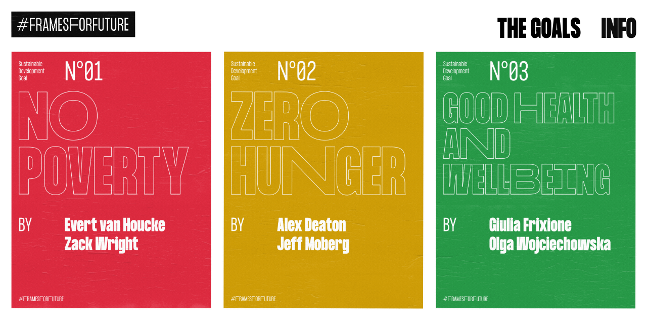

--- FILE ---
content_type: text/html; charset=UTF-8
request_url: https://framesforfuture.tv/?ref=lapaninja
body_size: 15789
content:
<!DOCTYPE html>
<html lang="en-US" data-semplice="4.4.10">
	<head>
		<meta charset="UTF-8" />
		<meta name="viewport" content="width=device-width, initial-scale=1.0, maximum-scale=1.0" />
		<meta name='robots' content='index, follow, max-image-preview:large, max-snippet:-1, max-video-preview:-1' />

	<!-- This site is optimized with the Yoast SEO plugin v20.1 - https://yoast.com/wordpress/plugins/seo/ -->
	<title>Frames For Future – Sustainable Development Goals</title>
	<meta name="description" content="FRAMES FOR FUTURE raises awareness about the biggest global challenges humanity faces today through art and storytelling. Artists and studios from around the world came together to highlight each of the United Nation&#039;s Sustainable Development Goals." />
	<link rel="canonical" href="https://framesforfuture.tv/" />
	<meta property="og:locale" content="en_US" />
	<meta property="og:type" content="website" />
	<meta property="og:title" content="Frames For Future – Sustainable Development Goals" />
	<meta property="og:description" content="FRAMES FOR FUTURE raises awareness about the biggest global challenges humanity faces today through art and storytelling. Artists and studios from around the world came together to highlight each of the United Nation&#039;s Sustainable Development Goals." />
	<meta property="og:url" content="https://framesforfuture.tv/" />
	<meta property="og:site_name" content="Frames For Future" />
	<meta property="article:modified_time" content="2023-02-20T21:45:52+00:00" />
	<meta property="og:image" content="https://framesforfuture.tv/wp-content/uploads/2019/09/Web_Thumbnail_Headder.png" />
	<meta property="og:image:width" content="1920" />
	<meta property="og:image:height" content="1080" />
	<meta property="og:image:type" content="image/png" />
	<meta name="twitter:card" content="summary_large_image" />
	<meta name="twitter:title" content="Frames For Future – Sustainable Development Goals" />
	<meta name="twitter:description" content="FRAMES FOR FUTURE raises awareness about the biggest global challenges humanity faces today through art and storytelling." />
	<meta name="twitter:image" content="https://framesforfuture.tv/wp-content/uploads/2019/09/Web_Thumbnail_Headder.png" />
	<script type="application/ld+json" class="yoast-schema-graph">{"@context":"https://schema.org","@graph":[{"@type":"WebPage","@id":"https://framesforfuture.tv/","url":"https://framesforfuture.tv/","name":"Frames For Future – Sustainable Development Goals","isPartOf":{"@id":"https://framesforfuture.tv/#website"},"datePublished":"2019-07-30T14:44:35+00:00","dateModified":"2023-02-20T21:45:52+00:00","description":"FRAMES FOR FUTURE raises awareness about the biggest global challenges humanity faces today through art and storytelling. Artists and studios from around the world came together to highlight each of the United Nation's Sustainable Development Goals.","breadcrumb":{"@id":"https://framesforfuture.tv/#breadcrumb"},"inLanguage":"en-US","potentialAction":[{"@type":"ReadAction","target":["https://framesforfuture.tv/"]}]},{"@type":"BreadcrumbList","@id":"https://framesforfuture.tv/#breadcrumb","itemListElement":[{"@type":"ListItem","position":1,"name":"Home"}]},{"@type":"WebSite","@id":"https://framesforfuture.tv/#website","url":"https://framesforfuture.tv/","name":"Frames For Future","description":"Collaboration","potentialAction":[{"@type":"SearchAction","target":{"@type":"EntryPoint","urlTemplate":"https://framesforfuture.tv/?s={search_term_string}"},"query-input":"required name=search_term_string"}],"inLanguage":"en-US"}]}</script>
	<!-- / Yoast SEO plugin. -->


<script type="text/javascript">
window._wpemojiSettings = {"baseUrl":"https:\/\/s.w.org\/images\/core\/emoji\/14.0.0\/72x72\/","ext":".png","svgUrl":"https:\/\/s.w.org\/images\/core\/emoji\/14.0.0\/svg\/","svgExt":".svg","source":{"concatemoji":"https:\/\/framesforfuture.tv\/wp-includes\/js\/wp-emoji-release.min.js?ver=6.1.5"}};
/*! This file is auto-generated */
!function(e,a,t){var n,r,o,i=a.createElement("canvas"),p=i.getContext&&i.getContext("2d");function s(e,t){var a=String.fromCharCode,e=(p.clearRect(0,0,i.width,i.height),p.fillText(a.apply(this,e),0,0),i.toDataURL());return p.clearRect(0,0,i.width,i.height),p.fillText(a.apply(this,t),0,0),e===i.toDataURL()}function c(e){var t=a.createElement("script");t.src=e,t.defer=t.type="text/javascript",a.getElementsByTagName("head")[0].appendChild(t)}for(o=Array("flag","emoji"),t.supports={everything:!0,everythingExceptFlag:!0},r=0;r<o.length;r++)t.supports[o[r]]=function(e){if(p&&p.fillText)switch(p.textBaseline="top",p.font="600 32px Arial",e){case"flag":return s([127987,65039,8205,9895,65039],[127987,65039,8203,9895,65039])?!1:!s([55356,56826,55356,56819],[55356,56826,8203,55356,56819])&&!s([55356,57332,56128,56423,56128,56418,56128,56421,56128,56430,56128,56423,56128,56447],[55356,57332,8203,56128,56423,8203,56128,56418,8203,56128,56421,8203,56128,56430,8203,56128,56423,8203,56128,56447]);case"emoji":return!s([129777,127995,8205,129778,127999],[129777,127995,8203,129778,127999])}return!1}(o[r]),t.supports.everything=t.supports.everything&&t.supports[o[r]],"flag"!==o[r]&&(t.supports.everythingExceptFlag=t.supports.everythingExceptFlag&&t.supports[o[r]]);t.supports.everythingExceptFlag=t.supports.everythingExceptFlag&&!t.supports.flag,t.DOMReady=!1,t.readyCallback=function(){t.DOMReady=!0},t.supports.everything||(n=function(){t.readyCallback()},a.addEventListener?(a.addEventListener("DOMContentLoaded",n,!1),e.addEventListener("load",n,!1)):(e.attachEvent("onload",n),a.attachEvent("onreadystatechange",function(){"complete"===a.readyState&&t.readyCallback()})),(e=t.source||{}).concatemoji?c(e.concatemoji):e.wpemoji&&e.twemoji&&(c(e.twemoji),c(e.wpemoji)))}(window,document,window._wpemojiSettings);
</script>
<style type="text/css">
img.wp-smiley,
img.emoji {
	display: inline !important;
	border: none !important;
	box-shadow: none !important;
	height: 1em !important;
	width: 1em !important;
	margin: 0 0.07em !important;
	vertical-align: -0.1em !important;
	background: none !important;
	padding: 0 !important;
}
</style>
	<link rel='stylesheet' id='wp-block-library-css' href='https://framesforfuture.tv/wp-includes/css/dist/block-library/style.min.css?ver=6.1.5' type='text/css' media='all' />
<link rel='stylesheet' id='classic-theme-styles-css' href='https://framesforfuture.tv/wp-includes/css/classic-themes.min.css?ver=1' type='text/css' media='all' />
<style id='global-styles-inline-css' type='text/css'>
body{--wp--preset--color--black: #000000;--wp--preset--color--cyan-bluish-gray: #abb8c3;--wp--preset--color--white: #ffffff;--wp--preset--color--pale-pink: #f78da7;--wp--preset--color--vivid-red: #cf2e2e;--wp--preset--color--luminous-vivid-orange: #ff6900;--wp--preset--color--luminous-vivid-amber: #fcb900;--wp--preset--color--light-green-cyan: #7bdcb5;--wp--preset--color--vivid-green-cyan: #00d084;--wp--preset--color--pale-cyan-blue: #8ed1fc;--wp--preset--color--vivid-cyan-blue: #0693e3;--wp--preset--color--vivid-purple: #9b51e0;--wp--preset--gradient--vivid-cyan-blue-to-vivid-purple: linear-gradient(135deg,rgba(6,147,227,1) 0%,rgb(155,81,224) 100%);--wp--preset--gradient--light-green-cyan-to-vivid-green-cyan: linear-gradient(135deg,rgb(122,220,180) 0%,rgb(0,208,130) 100%);--wp--preset--gradient--luminous-vivid-amber-to-luminous-vivid-orange: linear-gradient(135deg,rgba(252,185,0,1) 0%,rgba(255,105,0,1) 100%);--wp--preset--gradient--luminous-vivid-orange-to-vivid-red: linear-gradient(135deg,rgba(255,105,0,1) 0%,rgb(207,46,46) 100%);--wp--preset--gradient--very-light-gray-to-cyan-bluish-gray: linear-gradient(135deg,rgb(238,238,238) 0%,rgb(169,184,195) 100%);--wp--preset--gradient--cool-to-warm-spectrum: linear-gradient(135deg,rgb(74,234,220) 0%,rgb(151,120,209) 20%,rgb(207,42,186) 40%,rgb(238,44,130) 60%,rgb(251,105,98) 80%,rgb(254,248,76) 100%);--wp--preset--gradient--blush-light-purple: linear-gradient(135deg,rgb(255,206,236) 0%,rgb(152,150,240) 100%);--wp--preset--gradient--blush-bordeaux: linear-gradient(135deg,rgb(254,205,165) 0%,rgb(254,45,45) 50%,rgb(107,0,62) 100%);--wp--preset--gradient--luminous-dusk: linear-gradient(135deg,rgb(255,203,112) 0%,rgb(199,81,192) 50%,rgb(65,88,208) 100%);--wp--preset--gradient--pale-ocean: linear-gradient(135deg,rgb(255,245,203) 0%,rgb(182,227,212) 50%,rgb(51,167,181) 100%);--wp--preset--gradient--electric-grass: linear-gradient(135deg,rgb(202,248,128) 0%,rgb(113,206,126) 100%);--wp--preset--gradient--midnight: linear-gradient(135deg,rgb(2,3,129) 0%,rgb(40,116,252) 100%);--wp--preset--duotone--dark-grayscale: url('#wp-duotone-dark-grayscale');--wp--preset--duotone--grayscale: url('#wp-duotone-grayscale');--wp--preset--duotone--purple-yellow: url('#wp-duotone-purple-yellow');--wp--preset--duotone--blue-red: url('#wp-duotone-blue-red');--wp--preset--duotone--midnight: url('#wp-duotone-midnight');--wp--preset--duotone--magenta-yellow: url('#wp-duotone-magenta-yellow');--wp--preset--duotone--purple-green: url('#wp-duotone-purple-green');--wp--preset--duotone--blue-orange: url('#wp-duotone-blue-orange');--wp--preset--font-size--small: 13px;--wp--preset--font-size--medium: 20px;--wp--preset--font-size--large: 36px;--wp--preset--font-size--x-large: 42px;--wp--preset--spacing--20: 0.44rem;--wp--preset--spacing--30: 0.67rem;--wp--preset--spacing--40: 1rem;--wp--preset--spacing--50: 1.5rem;--wp--preset--spacing--60: 2.25rem;--wp--preset--spacing--70: 3.38rem;--wp--preset--spacing--80: 5.06rem;}:where(.is-layout-flex){gap: 0.5em;}body .is-layout-flow > .alignleft{float: left;margin-inline-start: 0;margin-inline-end: 2em;}body .is-layout-flow > .alignright{float: right;margin-inline-start: 2em;margin-inline-end: 0;}body .is-layout-flow > .aligncenter{margin-left: auto !important;margin-right: auto !important;}body .is-layout-constrained > .alignleft{float: left;margin-inline-start: 0;margin-inline-end: 2em;}body .is-layout-constrained > .alignright{float: right;margin-inline-start: 2em;margin-inline-end: 0;}body .is-layout-constrained > .aligncenter{margin-left: auto !important;margin-right: auto !important;}body .is-layout-constrained > :where(:not(.alignleft):not(.alignright):not(.alignfull)){max-width: var(--wp--style--global--content-size);margin-left: auto !important;margin-right: auto !important;}body .is-layout-constrained > .alignwide{max-width: var(--wp--style--global--wide-size);}body .is-layout-flex{display: flex;}body .is-layout-flex{flex-wrap: wrap;align-items: center;}body .is-layout-flex > *{margin: 0;}:where(.wp-block-columns.is-layout-flex){gap: 2em;}.has-black-color{color: var(--wp--preset--color--black) !important;}.has-cyan-bluish-gray-color{color: var(--wp--preset--color--cyan-bluish-gray) !important;}.has-white-color{color: var(--wp--preset--color--white) !important;}.has-pale-pink-color{color: var(--wp--preset--color--pale-pink) !important;}.has-vivid-red-color{color: var(--wp--preset--color--vivid-red) !important;}.has-luminous-vivid-orange-color{color: var(--wp--preset--color--luminous-vivid-orange) !important;}.has-luminous-vivid-amber-color{color: var(--wp--preset--color--luminous-vivid-amber) !important;}.has-light-green-cyan-color{color: var(--wp--preset--color--light-green-cyan) !important;}.has-vivid-green-cyan-color{color: var(--wp--preset--color--vivid-green-cyan) !important;}.has-pale-cyan-blue-color{color: var(--wp--preset--color--pale-cyan-blue) !important;}.has-vivid-cyan-blue-color{color: var(--wp--preset--color--vivid-cyan-blue) !important;}.has-vivid-purple-color{color: var(--wp--preset--color--vivid-purple) !important;}.has-black-background-color{background-color: var(--wp--preset--color--black) !important;}.has-cyan-bluish-gray-background-color{background-color: var(--wp--preset--color--cyan-bluish-gray) !important;}.has-white-background-color{background-color: var(--wp--preset--color--white) !important;}.has-pale-pink-background-color{background-color: var(--wp--preset--color--pale-pink) !important;}.has-vivid-red-background-color{background-color: var(--wp--preset--color--vivid-red) !important;}.has-luminous-vivid-orange-background-color{background-color: var(--wp--preset--color--luminous-vivid-orange) !important;}.has-luminous-vivid-amber-background-color{background-color: var(--wp--preset--color--luminous-vivid-amber) !important;}.has-light-green-cyan-background-color{background-color: var(--wp--preset--color--light-green-cyan) !important;}.has-vivid-green-cyan-background-color{background-color: var(--wp--preset--color--vivid-green-cyan) !important;}.has-pale-cyan-blue-background-color{background-color: var(--wp--preset--color--pale-cyan-blue) !important;}.has-vivid-cyan-blue-background-color{background-color: var(--wp--preset--color--vivid-cyan-blue) !important;}.has-vivid-purple-background-color{background-color: var(--wp--preset--color--vivid-purple) !important;}.has-black-border-color{border-color: var(--wp--preset--color--black) !important;}.has-cyan-bluish-gray-border-color{border-color: var(--wp--preset--color--cyan-bluish-gray) !important;}.has-white-border-color{border-color: var(--wp--preset--color--white) !important;}.has-pale-pink-border-color{border-color: var(--wp--preset--color--pale-pink) !important;}.has-vivid-red-border-color{border-color: var(--wp--preset--color--vivid-red) !important;}.has-luminous-vivid-orange-border-color{border-color: var(--wp--preset--color--luminous-vivid-orange) !important;}.has-luminous-vivid-amber-border-color{border-color: var(--wp--preset--color--luminous-vivid-amber) !important;}.has-light-green-cyan-border-color{border-color: var(--wp--preset--color--light-green-cyan) !important;}.has-vivid-green-cyan-border-color{border-color: var(--wp--preset--color--vivid-green-cyan) !important;}.has-pale-cyan-blue-border-color{border-color: var(--wp--preset--color--pale-cyan-blue) !important;}.has-vivid-cyan-blue-border-color{border-color: var(--wp--preset--color--vivid-cyan-blue) !important;}.has-vivid-purple-border-color{border-color: var(--wp--preset--color--vivid-purple) !important;}.has-vivid-cyan-blue-to-vivid-purple-gradient-background{background: var(--wp--preset--gradient--vivid-cyan-blue-to-vivid-purple) !important;}.has-light-green-cyan-to-vivid-green-cyan-gradient-background{background: var(--wp--preset--gradient--light-green-cyan-to-vivid-green-cyan) !important;}.has-luminous-vivid-amber-to-luminous-vivid-orange-gradient-background{background: var(--wp--preset--gradient--luminous-vivid-amber-to-luminous-vivid-orange) !important;}.has-luminous-vivid-orange-to-vivid-red-gradient-background{background: var(--wp--preset--gradient--luminous-vivid-orange-to-vivid-red) !important;}.has-very-light-gray-to-cyan-bluish-gray-gradient-background{background: var(--wp--preset--gradient--very-light-gray-to-cyan-bluish-gray) !important;}.has-cool-to-warm-spectrum-gradient-background{background: var(--wp--preset--gradient--cool-to-warm-spectrum) !important;}.has-blush-light-purple-gradient-background{background: var(--wp--preset--gradient--blush-light-purple) !important;}.has-blush-bordeaux-gradient-background{background: var(--wp--preset--gradient--blush-bordeaux) !important;}.has-luminous-dusk-gradient-background{background: var(--wp--preset--gradient--luminous-dusk) !important;}.has-pale-ocean-gradient-background{background: var(--wp--preset--gradient--pale-ocean) !important;}.has-electric-grass-gradient-background{background: var(--wp--preset--gradient--electric-grass) !important;}.has-midnight-gradient-background{background: var(--wp--preset--gradient--midnight) !important;}.has-small-font-size{font-size: var(--wp--preset--font-size--small) !important;}.has-medium-font-size{font-size: var(--wp--preset--font-size--medium) !important;}.has-large-font-size{font-size: var(--wp--preset--font-size--large) !important;}.has-x-large-font-size{font-size: var(--wp--preset--font-size--x-large) !important;}
.wp-block-navigation a:where(:not(.wp-element-button)){color: inherit;}
:where(.wp-block-columns.is-layout-flex){gap: 2em;}
.wp-block-pullquote{font-size: 1.5em;line-height: 1.6;}
</style>
<link rel='stylesheet' id='semplice-stylesheet-css' href='https://framesforfuture.tv/wp-content/themes/semplice4/style.css?ver=4.4.10' type='text/css' media='all' />
<link rel='stylesheet' id='semplice-frontend-stylesheet-css' href='https://framesforfuture.tv/wp-content/themes/semplice4/assets/css/frontend.min.css?ver=4.4.10' type='text/css' media='all' />
<link rel='stylesheet' id='mediaelement-css' href='https://framesforfuture.tv/wp-includes/js/mediaelement/mediaelementplayer-legacy.min.css?ver=4.2.17' type='text/css' media='all' />
<script type='text/javascript' src='https://framesforfuture.tv/wp-includes/js/jquery/jquery.min.js?ver=3.6.1' id='jquery-core-js'></script>
<script type='text/javascript' src='https://framesforfuture.tv/wp-includes/js/jquery/jquery-migrate.min.js?ver=3.3.2' id='jquery-migrate-js'></script>
<link rel="https://api.w.org/" href="https://framesforfuture.tv/wp-json/" /><link rel="alternate" type="application/json" href="https://framesforfuture.tv/wp-json/wp/v2/pages/17" /><link rel="EditURI" type="application/rsd+xml" title="RSD" href="https://framesforfuture.tv/xmlrpc.php?rsd" />
<link rel="wlwmanifest" type="application/wlwmanifest+xml" href="https://framesforfuture.tv/wp-includes/wlwmanifest.xml" />
<meta name="generator" content="WordPress 6.1.5" />
<link rel='shortlink' href='https://framesforfuture.tv/' />
<link rel="alternate" type="application/json+oembed" href="https://framesforfuture.tv/wp-json/oembed/1.0/embed?url=https%3A%2F%2Fframesforfuture.tv%2F" />
<link rel="alternate" type="text/xml+oembed" href="https://framesforfuture.tv/wp-json/oembed/1.0/embed?url=https%3A%2F%2Fframesforfuture.tv%2F&#038;format=xml" />
   <script type="text/javascript">
   var _gaq = _gaq || [];
   _gaq.push(['_setAccount', 'UA-138972125-2']);
   _gaq.push(['_trackPageview']);
   (function() {
   var ga = document.createElement('script'); ga.type = 'text/javascript'; ga.async = true;
   ga.src = ('https:' == document.location.protocol ? 'https://ssl' : 'http://www') + '.google-analytics.com/ga.js';
   var s = document.getElementsByTagName('script')[0]; s.parentNode.insertBefore(ga, s);
   })();
   </script>
<style type="text/css" id="semplice-webfonts-selfhosted">@font-face {
    font-family: 'FormulaCondensed-Black';
    src: url('https://framesforfuture.tv/wp-content/uploads/2019/08/FormulaCondensed-Black.eot'); /* IE9 Compat Modes */
    src: url('https://framesforfuture.tv/wp-content/uploads/2019/08/FormulaCondensed-Black.eot?#iefix') format('embedded-opentype'), /* IE6-IE8 */
        url('https://framesforfuture.tv/wp-content/uploads/2019/08/FormulaCondensed-Black.woff2') format('woff2'), /* Modern Browsers */
        url('https://framesforfuture.tv/wp-content/uploads/2019/08/FormulaCondensed-Black.woff') format('woff'), /* Modern Browsers */
        url('https://framesforfuture.tv/wp-content/uploads/2019/08/FormulaCondensed-Black.ttf') format('truetype'), /* Safari, Android, iOS */
        url('https://framesforfuture.tv/wp-content/uploads/2019/08/FormulaCondensed-Black.svg') format('svg'); /* Legacy iOS */
    font-weight: 900;
    font-style: normal;
}

@font-face {
    font-family: 'FormulaCondensed-Light';
    src: url('https://framesforfuture.tv/wp-content/uploads/2019/08/FormulaCondensed-Light.eot'); /* IE9 Compat Modes */
    src: url('https://framesforfuture.tv/wp-content/uploads/2019/08/FormulaCondensed-Light.eot?#iefix') format('embedded-opentype'), /* IE6-IE8 */
        url('https://framesforfuture.tv/wp-content/uploads/2019/08/FormulaCondensed-Light.woff2') format('woff2'), /* Modern Browsers */
        url('https://framesforfuture.tv/wp-content/uploads/2019/08/FormulaCondensed-Light.woff') format('woff'), /* Modern Browsers */
        url('https://framesforfuture.tv/wp-content/uploads/2019/08/FormulaCondensed-Light.ttf') format('truetype'), /* Safari, Android, iOS */
        url('https://framesforfuture.tv/wp-content/uploads/2019/08/FormulaCondensed-Light.svg') format('svg'); /* Legacy iOS */
    font-weight: 100;
    font-style: normal;
}</style><style type="text/css" id="semplice-webfonts-css">.font_impndv4ri, [data-font="font_impndv4ri"], [data-font="font_impndv4ri"] li a, #content-holder h1, #content-holder h2, #content-holder h3 {font-family: "FormulaCondensed-Black", sans-serif;font-weight: 900;font-style: normal;}.font_cordvijob, [data-font="font_cordvijob"], [data-font="font_cordvijob"] li a, #content-holder p, #content-holder li {font-family: "FormulaCondensed-Light", sans-serif;font-weight: 100;font-style: normal;}</style>
		<style type="text/css" id="semplice-custom-css">
			
				@media screen and (min-width: 1170px) {
					.container-fluid, .container, .admin-container {
						padding: 0 1.11111rem 0 1.11111rem;
					}
				}
			.container {
			max-width: 1780px;
		}@media screen and (max-width: 1169px) { .row {
			margin-left: -10px;
			margin-right: -10px;
		}.column, .grid-column {
			padding-left: 10px;
			padding-right: 10px;
		}}@media screen and (min-width: 1170px) { .row {
			margin-left: -10px;
			margin-right: -10px;
		}.column, .grid-column {
			padding-left: 10px;
			padding-right: 10px;
		}}
			#content-holder h1 { font-size: 8.88888888888889rem;line-height: 10rem;letter-spacing: 0.2777777777777778rem;}#content-holder h2 { font-size: 5.555555555555555rem;line-height: 6.666666666666667rem;letter-spacing: 0.1388888888888889rem;}#content-holder h3 { font-size: 2.7777777777777777rem;line-height: 3.3333333333333335rem;letter-spacing: 0.05555555555555555rem;}#content-holder p, #content-holder li { font-size: 1.3888888888888888rem;line-height: 1.6666666666667;}#content-holder .is-content p { margin-bottom: 1.6666666666667em; }@media screen and (min-width: 992px) and (max-width: 1169.98px) { #content-holder h1 { font-size: 8.18rem; line-height: 9.2rem; }#content-holder h2 { font-size: 5.11rem; line-height: 6.13rem; }#content-holder h3 { font-size: 2.67rem; line-height: 3.2rem; }#content-holder h4 { font-size: 1.28rem; line-height: 1.92rem; }#content-holder h5 { font-size: 1.11rem; line-height: 1.78rem; }#content-holder h6 { font-size: 1rem; line-height: 1.67rem; }}@media screen and (min-width: 768px) and (max-width: 991.98px) { #content-holder h1 { font-size: 7.64rem; line-height: 8.6rem; }#content-holder h2 { font-size: 4.89rem; line-height: 5.87rem; }#content-holder h3 { font-size: 2.56rem; line-height: 3.07rem; }#content-holder h4 { font-size: 1.23rem; line-height: 1.84rem; }#content-holder h5 { font-size: 1.11rem; line-height: 1.78rem; }#content-holder h6 { font-size: 1rem; line-height: 1.67rem; }}@media screen and (min-width: 544px) and (max-width: 767.98px) { #content-holder h1 { font-size: 7.29rem; line-height: 8.2rem; }#content-holder h2 { font-size: 4.67rem; line-height: 5.6rem; }#content-holder h3 { font-size: 2.5rem; line-height: 3rem; }#content-holder h4 { font-size: 1.2rem; line-height: 1.8rem; }#content-holder h5 { font-size: 1.11rem; line-height: 1.78rem; }#content-holder h6 { font-size: 1rem; line-height: 1.67rem; }}@media screen and (max-width: 543.98px) { #content-holder h1 { font-size: 6.93rem; line-height: 7.8rem; }#content-holder h2 { font-size: 4.44rem; line-height: 5.33rem; }#content-holder h3 { font-size: 2.44rem; line-height: 2.93rem; }#content-holder h4 { font-size: 1.17rem; line-height: 1.76rem; }#content-holder h5 { font-size: 1.11rem; line-height: 1.78rem; }#content-holder h6 { font-size: 1rem; line-height: 1.67rem; }}
			
			
		.project-panel {
			background: #ffffff;
			padding: 2.5rem 0rem;
		}
		.pp-thumbs {
			margin-bottom: -1.666666666666667rem;
		}
		#content-holder .panel-label, .projectpanel-preview .panel-label {
			color: #000000;
			font-size: 2.7777777777777777rem;
			text-transform: uppercase;
			padding-left: 0rem;
			padding-bottom: 1.666666666666667rem;
			text-align: left;
			line-height: 1;
		}
		.project-panel .pp-title {
			padding: 0.5555555555555556rem 0rem 1.666666666666667rem 0rem;
		}
		.project-panel .pp-title a {
			color: #000000; 
			font-size: 0.7222222222222222rem; 
			text-transform: none;
		} 
		.project-panel .pp-title span {
			color: #999999;
			font-size: 0.7222222222222222rem;
			text-transform: none;
		}
	
			.is-content { color: #0d0d0d; }a { color: inherit; }a:hover { color: inherit; }html {
 -webkit-font-smoothing: antialiased !important; 
 text-rendering: optimizeLegibility !important;
 -moz-osx-font-smoothing: grayscale !important;
}

h1 a, h2 a, h3 a, p a {
 text-decoration: underline;
}

.outlined-inv span {
  color: transparent !important;
  -webkit-text-stroke: 2px white;
}

.outlined span {
  color: transparent !important;
  -webkit-text-stroke: 2px #0d0d0d;
}


/* page background color */
#content-holder .post-password-form {
	background: #FFFFFF;
}

/* input field */
#content-holder .post-password-form .inner .input-fields input[type=password] {
	background: #0d0d0d;
    color: #FFF;
}
#nprogress .bar { background: #0d0d0d; }
		</style>
	
		<style type="text/css" id="17-post-css">
			#content-17 #section_snkc6wwkt {padding-right: 0rem;margin-right: 0rem;padding-left: 0rem;margin-left: 0rem;}#content-17 #column_68rmpwm1w {padding-bottom: 0rem;}#content-17 #content_4dep3kysk {padding-bottom: 1.1111111111111112rem;}#content-17 #content_4dep3kysk .is-content {}#content-17 #content_o1ogani1v {padding-bottom: 1.1111111111111112rem;}#content-17 #content_o1ogani1v .is-content {}#content-17 #content_or5gmsa91 {padding-bottom: 1.1111111111111112rem;}#content-17 #content_or5gmsa91 .is-content {}#content-17 #content_14ratghte {padding-bottom: 1.1111111111111112rem;}#content-17 #content_14ratghte .is-content {}#content-17 #content_2yxbfrpxf {padding-bottom: 1.1111111111111112rem;}#content-17 #content_2yxbfrpxf .is-content {}#content-17 #content_cxzzsawww {padding-bottom: 1.1111111111111112rem;}#content-17 #content_cxzzsawww .is-content {}#content-17 #content_d2o69tz3c {padding-bottom: 1.1111111111111112rem;}#content-17 #content_d2o69tz3c .is-content {}#content-17 #content_5b65exisk {padding-bottom: 1.1111111111111112rem;}#content-17 #content_5b65exisk .is-content {}#content-17 #content_c9rxocfix {padding-bottom: 1.1111111111111112rem;}#content-17 #content_c9rxocfix .is-content {}#content-17 #content_0hj2r6obf {padding-bottom: 1.1111111111111112rem;}#content-17 #content_0hj2r6obf .is-content {}#content-17 #content_sc2yrs8en {padding-bottom: 1.1111111111111112rem;}#content-17 #content_sc2yrs8en .is-content {}#content-17 #content_3rtnyjnbr {padding-bottom: 1.1111111111111112rem;}#content-17 #content_3rtnyjnbr .is-content {}#content-17 #content_jymhxjom6 {padding-bottom: 1.1111111111111112rem;}#content-17 #content_jymhxjom6 .is-content {}#content-17 #content_cmsy8w9un {padding-bottom: 1.1111111111111112rem;}#content-17 #content_cmsy8w9un .is-content {}#content-17 #content_np9sn7hq0 {padding-bottom: 1.1111111111111112rem;}#content-17 #content_np9sn7hq0 .is-content {}#content-17 #content_nds7rlcu5 {padding-bottom: 1.1111111111111112rem;}#content-17 #content_nds7rlcu5 .is-content {}#content-17 #content_li4z85w3p {padding-bottom: 1.1111111111111112rem;}#content-17 #content_li4z85w3p .is-content {}#content-17 #content_zjo09l7zs {padding-top: 3.3333333333333335rem;padding-bottom: 0.2777777777777778rem;}#content-17 #content_zjo09l7zs .is-content {}#content-17 #section_e2e0892e2 {padding-top: 6.666666666666667rem;margin-top: 3.3333333333333335rem;padding-bottom: 3.3333333333333335rem;margin-bottom: 0rem;background-color: #ffffff;}
			.nav_oysptsf4u { background-color: rgba(255, 255, 255, 1);; }.nav_oysptsf4u { height: 5.555555555555555rem; }.is-frontend #content-17 .sections { margin-top: 5.555555555555555rem; }.nav_oysptsf4u { padding-top: 1.9444444444444444rem; }.nav_oysptsf4u { padding-bottom: 1.9444444444444444rem; }.nav_oysptsf4u .logo img, .nav_oysptsf4u .logo svg { width: 13.88888888888889rem; }.nav_oysptsf4u .navbar-inner .logo { align-items: center; }.nav_oysptsf4u .navbar-inner .hamburger { align-items: center; }.nav_oysptsf4u .navbar-inner .hamburger a.menu-icon span { background-color: #0d0d0d; }.nav_oysptsf4u .navbar-inner .hamburger a.menu-icon { width: 3.3333333333333335rem; }.nav_oysptsf4u .navbar-inner .hamburger a.menu-icon span { height: 2px; }.nav_oysptsf4u .navbar-inner .hamburger a.open-menu span::before { transform: translateY(-20px); }.nav_oysptsf4u .navbar-inner .hamburger a.open-menu span::after { transform: translateY(20px); }.nav_oysptsf4u .navbar-inner .hamburger a.open-menu:hover span::before { transform: translateY(-22px); }.nav_oysptsf4u .navbar-inner .hamburger a.open-menu:hover span::after { transform: translateY(22px); }.nav_oysptsf4u .navbar-inner .hamburger a.menu-icon { height: 42px; }.nav_oysptsf4u .navbar-inner .hamburger a.menu-icon span { margin-top: 21px; }.nav_oysptsf4u .navbar-inner nav ul li a span { font-size: 2.7777777777777777rem; }.nav_oysptsf4u .navbar-inner nav ul li a span { color: #0d0d0d; }.nav_oysptsf4u .navbar-inner nav ul li a { padding-left: 1.1111111111111rem; }.nav_oysptsf4u .navbar-inner nav ul li a { padding-right: 1.1111111111111rem; }.nav_oysptsf4u .navbar-inner nav ul li a span { text-transform: uppercase; }.nav_oysptsf4u .navbar-inner nav ul li a span { letter-spacing: 0.05555555555555555rem; }.nav_oysptsf4u .navbar-inner nav.standard ul { align-items: center; }#overlay-menu { background-color: rgba(255, 255, 255, 1); }#overlay-menu .overlay-menu-inner nav { padding-top: 0rem; }#overlay-menu .overlay-menu-inner nav { text-align: left; }#overlay-menu .overlay-menu-inner nav ul li a span { font-size: 3.3333333333333335rem; }#overlay-menu .overlay-menu-inner nav ul li a span { color: #0d0d0d; }#overlay-menu .overlay-menu-inner nav ul li a span { text-transform: uppercase; }#overlay-menu .overlay-menu-inner nav ul li a span { letter-spacing: 0.05555555555555555rem; }#overlay-menu .overlay-menu-inner nav ul li a span { border-bottom-width: 0rem; }#overlay-menu .overlay-menu-inner nav ul li a:hover span { color: #0d0d0d; }#overlay-menu .overlay-menu-inner nav ul li.current-menu-item a span { color: #0d0d0d; }#overlay-menu .overlay-menu-inner nav ul li.current_page_item a span { color: #0d0d0d; }[data-post-type="project"] #overlay-menu .overlay-menu-inner nav ul li.portfolio-grid a span, [data-post-type="post"] #overlay-menu .overlay-menu-inner nav ul li.blog-overview a span { color: #0d0d0d; }#overlay-menu nav ul li a:hover span { border-bottom-color: transparent; }#overlay-menu .overlay-menu-inner nav ul li.current-menu-item a span { border-bottom-color: transparent; }#overlay-menu .overlay-menu-inner nav ul li.current_page_item a span { border-bottom-color: transparent; }[data-post-type="project"] #overlay-menu .overlay-menu-inner nav ul li.portfolio-grid a span, [data-post-type="post"] #overlay-menu .overlay-menu-inner nav ul li.blog-overview a span { border-bottom-color: transparent; }@media screen and (min-width: 992px) and (max-width: 1169.98px) { .nav_oysptsf4u .navbar-inner .hamburger a.menu-icon { height: 42px; }.nav_oysptsf4u .navbar-inner .hamburger a.menu-icon span { margin-top: 21px; }}@media screen and (min-width: 768px) and (max-width: 991.98px) { .nav_oysptsf4u .navbar-inner .hamburger a.menu-icon { height: 42px; }.nav_oysptsf4u .navbar-inner .hamburger a.menu-icon span { margin-top: 21px; }}@media screen and (min-width: 544px) and (max-width: 767.98px) { .nav_oysptsf4u .navbar-inner .hamburger a.menu-icon { height: 42px; }.nav_oysptsf4u .navbar-inner .hamburger a.menu-icon span { margin-top: 21px; }}@media screen and (max-width: 543.98px) { .nav_oysptsf4u .navbar-inner .hamburger a.menu-icon { height: 42px; }.nav_oysptsf4u .navbar-inner .hamburger a.menu-icon span { margin-top: 21px; }}
		</style>
			<style>html{margin-top:0px!important;}#wpadminbar{top:auto!important;bottom:0;}</style>
		<link rel="shortcut icon" type="image/png" href="https://framesforfuture.tv/wp-content/uploads/2019/08/Favicon.png" sizes="32x32">	</head>
	<body class="home page-template-default page page-id-17 is-frontend dynamic-mode mejs-semplice-ui" data-post-type="page" data-post-id="17">
		<div id="content-holder" data-active-post="17">
			
						<header class="nav_oysptsf4u semplice-navbar active-navbar sticky-nav " data-cover-transparent="disabled" data-bg-overlay-visibility="visible"data-mobile-fallback="enabled">
							<div class="container" data-nav="logo-left-menu-right">
								<div class="navbar-inner menu-type-text" data-xl-width="12" data-navbar-type="container">
									<div class="logo navbar-left"><a href="https://framesforfuture.tv" title="Frames For Future"><img src="https://framesforfuture.tv/wp-content/uploads/2019/08/FramesForFuture_NAV.gif" alt="logo"></a></div>
									<nav class="standard navbar-right" data-font="font_impndv4ri"><ul class="menu"><li class="menu-item menu-item-type-post_type menu-item-object-page menu-item-home current-menu-item page_item page-item-17 current_page_item menu-item-20"><a href="https://framesforfuture.tv/" aria-current="page"><span>The Goals</span></a></li>
<li class="menu-item menu-item-type-post_type menu-item-object-page menu-item-29"><a href="https://framesforfuture.tv/info"><span>Info</span></a></li>
</ul></nav>
									<div class="hamburger navbar-right semplice-menu"><a class="open-menu menu-icon"><span></span></a></div>
								</div>
							</div>
						</header>
						
				<div id="overlay-menu">
					<div class="overlay-menu-inner" data-xl-width="12">
						<nav class="overlay-nav" data-justify="left" data-align="align-top" data-font="font_impndv4ri">
							<ul class="container"><li class="menu-item menu-item-type-post_type menu-item-object-page menu-item-home current-menu-item page_item page-item-17 current_page_item menu-item-20"><a href="https://framesforfuture.tv/" aria-current="page"><span>The Goals</span></a></li>
<li class="menu-item menu-item-type-post_type menu-item-object-page menu-item-29"><a href="https://framesforfuture.tv/info"><span>Info</span></a></li>
</ul>
						</nav>
					</div>
				</div>
			
					
			<div id="content-17" class="content-container active-content  hide-on-init">
				<div class="transition-wrap">
					<div class="sections">
						
					<section id="section_snkc6wwkt" class="content-block" data-column-mode-sm="single" data-column-mode-xs="single" data-gutter="yes" data-layout="grid" data-justify="left" >
						
						<div class="container">
						<div id="row_8pbtafze3" class="row"><div id="column_68rmpwm1w" class="column" data-xl-width="4" >
					<div class="content-wrapper">
						
				<div id="content_4dep3kysk" class="column-content" data-module="image" >
					<div class="ce-image" data-align="left"><a href="https://framesforfuture.tv/goal/01" target="_self"><img class="is-content"  src="https://framesforfuture.tv/wp-content/uploads/2019/09/01_THUMB.gif" width="690" height="885" alt="THUMB_01" caption="" data-width="original" data-scaling="no"></a></div>
				</div>
			
					</div>
				</div><div id="column_0yelhgw5n" class="column" data-xl-width="4" >
					<div class="content-wrapper">
						
				<div id="content_o1ogani1v" class="column-content" data-module="image" >
					<div class="ce-image" data-align="left"><a href="https://framesforfuture.tv/goal/02" target="_self"><img class="is-content"  src="https://framesforfuture.tv/wp-content/uploads/2019/09/02_THUMB.gif" width="690" height="885" alt="THUMB_02" caption="" data-width="original" data-scaling="no"></a></div>
				</div>
			
					</div>
				</div><div id="column_6449zxkl4" class="column" data-xl-width="4" >
					<div class="content-wrapper">
						
				<div id="content_or5gmsa91" class="column-content" data-module="image" >
					<div class="ce-image" data-align="left"><a href="https://framesforfuture.tv/goal/03" target="_self"><img class="is-content"  src="https://framesforfuture.tv/wp-content/uploads/2019/09/03_THUMB.gif" width="690" height="885" alt="THUMB_03" caption="" data-width="original" data-scaling="no"></a></div>
				</div>
			
					</div>
				</div></div>
						</div>
					</section>				
				
					<section id="section_uy9tz6vwa" class="content-block" data-column-mode-sm="single" data-column-mode-xs="single" >
						
						<div class="container">
						<div id="row_fr2znkazg" class="row"><div id="column_zqwkdah5i" class="column" data-xl-width="4" >
					<div class="content-wrapper">
						
				<div id="content_14ratghte" class="column-content" data-module="image" >
					<div class="ce-image" data-align="left"><a href="https://framesforfuture.tv/goal/04" target="_self"><img class="is-content"  src="https://framesforfuture.tv/wp-content/uploads/2019/09/04_THUMB.gif" width="690" height="885" alt="THUMB_04" caption="" data-width="original" data-scaling="no"></a></div>
				</div>
			
					</div>
				</div><div id="column_gz8e933kp" class="column" data-xl-width="4" >
					<div class="content-wrapper">
						
				<div id="content_2yxbfrpxf" class="column-content" data-module="image" >
					<div class="ce-image" data-align="left"><a href="https://framesforfuture.tv/goal/05" target="_self"><img class="is-content"  src="https://framesforfuture.tv/wp-content/uploads/2019/09/THUMB_05.gif" width="690" height="885" alt="THUMB_05" caption="" data-width="original" data-scaling="no"></a></div>
				</div>
			
					</div>
				</div><div id="column_fpgd2nhh0" class="column" data-xl-width="4" >
					<div class="content-wrapper">
						
				<div id="content_cxzzsawww" class="column-content" data-module="image" >
					<div class="ce-image" data-align="left"><a href="https://framesforfuture.tv/goal/06" target="_self"><img class="is-content"  src="https://framesforfuture.tv/wp-content/uploads/2019/09/THUMB_06.gif" width="690" height="885" alt="THUMB_06" caption="" data-width="original" data-scaling="no"></a></div>
				</div>
			
					</div>
				</div></div>
						</div>
					</section>				
				
					<section id="section_3ed1x8i2t" class="content-block" data-column-mode-sm="single" data-column-mode-xs="single" >
						
						<div class="container">
						<div id="row_xeazqey70" class="row"><div id="column_8vkyx9nfw" class="column" data-xl-width="4" >
					<div class="content-wrapper">
						
				<div id="content_d2o69tz3c" class="column-content" data-module="image" >
					<div class="ce-image" data-align="left"><a href="https://framesforfuture.tv/goal/07" target="_self"><img class="is-content"  src="https://framesforfuture.tv/wp-content/uploads/2019/09/THUMB_07.gif" width="690" height="885" alt="THUMB_07" caption="" data-width="original" data-scaling="no"></a></div>
				</div>
			
					</div>
				</div><div id="column_bqe5od94f" class="column" data-xl-width="4" >
					<div class="content-wrapper">
						
				<div id="content_5b65exisk" class="column-content" data-module="image" >
					<div class="ce-image" data-align="left"><a href="https://framesforfuture.tv/goal/08" target="_self"><img class="is-content"  src="https://framesforfuture.tv/wp-content/uploads/2019/09/THUMB_08.gif" width="690" height="885" alt="THUMB_08" caption="" data-width="original" data-scaling="no"></a></div>
				</div>
			
					</div>
				</div><div id="column_uiluyz6b6" class="column" data-xl-width="4" >
					<div class="content-wrapper">
						
				<div id="content_c9rxocfix" class="column-content" data-module="image" >
					<div class="ce-image" data-align="left"><a href="https://framesforfuture.tv/goal/09" target="_self"><img class="is-content"  src="https://framesforfuture.tv/wp-content/uploads/2019/09/THUMB_09.gif" width="690" height="885" alt="THUMB_09" caption="" data-width="original" data-scaling="no"></a></div>
				</div>
			
					</div>
				</div></div>
						</div>
					</section>				
				
					<section id="section_w8fgp5ofo" class="content-block" data-column-mode-sm="single" data-column-mode-xs="single" >
						
						<div class="container">
						<div id="row_6pbklceqm" class="row"><div id="column_ow3hqw4j0" class="column" data-xl-width="4" >
					<div class="content-wrapper">
						
				<div id="content_0hj2r6obf" class="column-content" data-module="image" >
					<div class="ce-image" data-align="left"><a href="https://framesforfuture.tv/goal/10" target="_self"><img class="is-content"  src="https://framesforfuture.tv/wp-content/uploads/2019/09/THUMB_10.gif" width="690" height="885" alt="THUMB_10" caption="" data-width="original" data-scaling="no"></a></div>
				</div>
			
					</div>
				</div><div id="column_sh04hz27j" class="column" data-xl-width="4" >
					<div class="content-wrapper">
						
				<div id="content_sc2yrs8en" class="column-content" data-module="image" >
					<div class="ce-image" data-align="left"><a href="https://framesforfuture.tv/goal/11" target="_self"><img class="is-content"  src="https://framesforfuture.tv/wp-content/uploads/2019/09/THUMB_11.gif" width="690" height="885" alt="THUMB_11" caption="" data-width="original" data-scaling="no"></a></div>
				</div>
			
					</div>
				</div><div id="column_gnfjf7pi3" class="column" data-xl-width="4" >
					<div class="content-wrapper">
						
				<div id="content_3rtnyjnbr" class="column-content" data-module="image" >
					<div class="ce-image" data-align="left"><a href="https://framesforfuture.tv/goal/12" target="_self"><img class="is-content"  src="https://framesforfuture.tv/wp-content/uploads/2019/09/THUMB_12.gif" width="690" height="885" alt="THUMB_12" caption="" data-width="original" data-scaling="no"></a></div>
				</div>
			
					</div>
				</div></div>
						</div>
					</section>				
				
					<section id="section_nhg3dukwt" class="content-block" data-column-mode-sm="single" data-column-mode-xs="single" >
						
						<div class="container">
						<div id="row_7p4ov1sdo" class="row"><div id="column_8xkwllam6" class="column" data-xl-width="4" >
					<div class="content-wrapper">
						
				<div id="content_jymhxjom6" class="column-content" data-module="image" >
					<div class="ce-image" data-align="left"><a href="https://framesforfuture.tv/goal/13" target="_self"><img class="is-content"  src="https://framesforfuture.tv/wp-content/uploads/2019/09/THUMB_13.gif" width="690" height="885" alt="THUMB_13" caption="" data-width="original" data-scaling="no"></a></div>
				</div>
			
					</div>
				</div><div id="column_ujcv9tsh5" class="column" data-xl-width="4" >
					<div class="content-wrapper">
						
				<div id="content_cmsy8w9un" class="column-content" data-module="image" >
					<div class="ce-image" data-align="left"><a href="https://framesforfuture.tv/goal/14" target="_self"><img class="is-content"  src="https://framesforfuture.tv/wp-content/uploads/2019/09/THUMB_14.gif" width="690" height="885" alt="THUMB_14" caption="" data-width="original" data-scaling="no"></a></div>
				</div>
			
					</div>
				</div><div id="column_gqswwjuik" class="column" data-xl-width="4" >
					<div class="content-wrapper">
						
				<div id="content_np9sn7hq0" class="column-content" data-module="image" >
					<div class="ce-image" data-align="left"><a href="https://framesforfuture.tv/goal/15" target="_self"><img class="is-content"  src="https://framesforfuture.tv/wp-content/uploads/2019/09/THUMB_15.gif" width="690" height="885" alt="THUMB_15" caption="" data-width="original" data-scaling="no"></a></div>
				</div>
			
					</div>
				</div></div>
						</div>
					</section>				
				
					<section id="section_zejyh31bk" class="content-block" data-column-mode-sm="single" data-column-mode-xs="single" >
						
						<div class="container">
						<div id="row_9wtwfvqfs" class="row"><div id="column_rl0o0ntr7" class="column" data-xl-width="4" >
					<div class="content-wrapper">
						
				<div id="content_nds7rlcu5" class="column-content" data-module="image" >
					<div class="ce-image" data-align="left"><a href="https://framesforfuture.tv/goal/16" target="_self"><img class="is-content"  src="https://framesforfuture.tv/wp-content/uploads/2019/09/THUMB_16.gif" width="690" height="885" alt="THUMB_16" caption="" data-width="original" data-scaling="no"></a></div>
				</div>
			
					</div>
				</div><div id="column_eybv8z222" class="column" data-xl-width="4" >
					<div class="content-wrapper">
						
				<div id="content_li4z85w3p" class="column-content" data-module="image" >
					<div class="ce-image" data-align="left"><a href="https://framesforfuture.tv/goal/17" target="_self"><img class="is-content"  src="https://framesforfuture.tv/wp-content/uploads/2019/09/THUMB_17.gif" width="690" height="885" alt="THUMB_17" caption="" data-width="original" data-scaling="no"></a></div>
				</div>
			
					</div>
				</div><div id="column_myt151zn3" class="column" data-xl-width="4" data-valign="bottom" >
					<div class="content-wrapper">
						
				<div id="content_zjo09l7zs" class="column-content outlined" data-module="paragraph" >
					<div class="is-content"><div data-content-for="xl"><h3 data-mce-style="line-height: 2.77778rem; text-align: right;" style="line-height: 2.77778rem; text-align: right;">SUSTAINABILITY<br>IS POSSIBLE</h3></div></div>
				</div>
			
					</div>
				</div></div>
						</div>
					</section>				
				
					<section id="section_e2e0892e2" class="content-block" data-column-mode-sm="single" data-column-mode-xs="single" >
						
						<div class="container">
						<div id="row_3c40f89ba" class="row"><div id="column_462238373" class="column" data-xl-width="6" data-valign="center" >
					<div class="content-wrapper">
						
				<div id="content_9adecff13" class="column-content" data-module="paragraph" >
					<div class="is-content"><div data-content-for="xl"><h3><span class="font_cordvijob">WE NEED ACTION</span></h3></div></div>
				</div>
			
					</div>
				</div><div id="column_1c45f695f" class="column" data-xl-width="6" data-valign="center" >
					<div class="content-wrapper">
						
				<div id="content_6480f4f08" class="column-content" data-module="paragraph" >
					<div class="is-content"><div data-content-for="xl"><h3 data-mce-style="text-align: right;" style="text-align: right;"><span class="font_impndv4ri">—NOW</span></h3></div></div>
				</div>
			
					</div>
				</div></div>
						</div>
					</section>				
				
					</div>
				</div>
			</div>
		</div>
		<div class="pswp" tabindex="-1" role="dialog" aria-hidden="true">
	<div class="pswp__bg"></div>
	<div class="pswp__scroll-wrap">
		<div class="pswp__container">
			<div class="pswp__item"></div>
			<div class="pswp__item"></div>
			<div class="pswp__item"></div>
		</div>
		<div class="pswp__ui pswp__ui--hidden">
			<div class="pswp__top-bar">
				<div class="pswp__counter"></div>
				<button class="pswp__button pswp__button--close" title="Close (Esc)"></button>
				<button class="pswp__button pswp__button--share" title="Share"></button>
				<button class="pswp__button pswp__button--fs" title="Toggle fullscreen"></button>
				<button class="pswp__button pswp__button--zoom" title="Zoom in/out"></button>
				<div class="pswp__preloader">
					<div class="pswp__preloader__icn">
					  <div class="pswp__preloader__cut">
						<div class="pswp__preloader__donut"></div>
					  </div>
					</div>
				</div>
			</div>
			<div class="pswp__share-modal pswp__share-modal--hidden pswp__single-tap">
				<div class="pswp__share-tooltip"></div> 
			</div>
			<button class="pswp__button pswp__button--arrow--left" title="Previous (arrow left)">
			</button>
			<button class="pswp__button pswp__button--arrow--right" title="Next (arrow right)">
			</button>
			<div class="pswp__caption">
				<div class="pswp__caption__center"></div>
			</div>
		</div>
	</div>
</div>	<div class="back-to-top">
		<a class="semplice-event" data-event-type="helper" data-event="scrollToTop"><svg version="1.1" id="Ebene_1" xmlns="http://www.w3.org/2000/svg" xmlns:xlink="http://www.w3.org/1999/xlink" x="0px" y="0px"
	 width="53px" height="20px" viewBox="0 0 53 20" enable-background="new 0 0 53 20" xml:space="preserve">
<g id="Ebene_3">
</g>
<g>
	<polygon points="43.886,16.221 42.697,17.687 26.5,4.731 10.303,17.688 9.114,16.221 26.5,2.312 	"/>
</g>
</svg>
</a>
	</div>
	<script type='text/javascript' id='mediaelement-core-js-before'>
var mejsL10n = {"language":"en","strings":{"mejs.download-file":"Download File","mejs.install-flash":"You are using a browser that does not have Flash player enabled or installed. Please turn on your Flash player plugin or download the latest version from https:\/\/get.adobe.com\/flashplayer\/","mejs.fullscreen":"Fullscreen","mejs.play":"Play","mejs.pause":"Pause","mejs.time-slider":"Time Slider","mejs.time-help-text":"Use Left\/Right Arrow keys to advance one second, Up\/Down arrows to advance ten seconds.","mejs.live-broadcast":"Live Broadcast","mejs.volume-help-text":"Use Up\/Down Arrow keys to increase or decrease volume.","mejs.unmute":"Unmute","mejs.mute":"Mute","mejs.volume-slider":"Volume Slider","mejs.video-player":"Video Player","mejs.audio-player":"Audio Player","mejs.captions-subtitles":"Captions\/Subtitles","mejs.captions-chapters":"Chapters","mejs.none":"None","mejs.afrikaans":"Afrikaans","mejs.albanian":"Albanian","mejs.arabic":"Arabic","mejs.belarusian":"Belarusian","mejs.bulgarian":"Bulgarian","mejs.catalan":"Catalan","mejs.chinese":"Chinese","mejs.chinese-simplified":"Chinese (Simplified)","mejs.chinese-traditional":"Chinese (Traditional)","mejs.croatian":"Croatian","mejs.czech":"Czech","mejs.danish":"Danish","mejs.dutch":"Dutch","mejs.english":"English","mejs.estonian":"Estonian","mejs.filipino":"Filipino","mejs.finnish":"Finnish","mejs.french":"French","mejs.galician":"Galician","mejs.german":"German","mejs.greek":"Greek","mejs.haitian-creole":"Haitian Creole","mejs.hebrew":"Hebrew","mejs.hindi":"Hindi","mejs.hungarian":"Hungarian","mejs.icelandic":"Icelandic","mejs.indonesian":"Indonesian","mejs.irish":"Irish","mejs.italian":"Italian","mejs.japanese":"Japanese","mejs.korean":"Korean","mejs.latvian":"Latvian","mejs.lithuanian":"Lithuanian","mejs.macedonian":"Macedonian","mejs.malay":"Malay","mejs.maltese":"Maltese","mejs.norwegian":"Norwegian","mejs.persian":"Persian","mejs.polish":"Polish","mejs.portuguese":"Portuguese","mejs.romanian":"Romanian","mejs.russian":"Russian","mejs.serbian":"Serbian","mejs.slovak":"Slovak","mejs.slovenian":"Slovenian","mejs.spanish":"Spanish","mejs.swahili":"Swahili","mejs.swedish":"Swedish","mejs.tagalog":"Tagalog","mejs.thai":"Thai","mejs.turkish":"Turkish","mejs.ukrainian":"Ukrainian","mejs.vietnamese":"Vietnamese","mejs.welsh":"Welsh","mejs.yiddish":"Yiddish"}};
</script>
<script type='text/javascript' src='https://framesforfuture.tv/wp-includes/js/mediaelement/mediaelement-and-player.min.js?ver=4.2.17' id='mediaelement-core-js'></script>
<script type='text/javascript' src='https://framesforfuture.tv/wp-includes/js/mediaelement/mediaelement-migrate.min.js?ver=6.1.5' id='mediaelement-migrate-js'></script>
<script type='text/javascript' id='mediaelement-js-extra'>
/* <![CDATA[ */
var _wpmejsSettings = {"pluginPath":"\/wp-includes\/js\/mediaelement\/","classPrefix":"mejs-","stretching":"responsive"};
/* ]]> */
</script>
<script type='text/javascript' id='semplice-frontend-js-js-extra'>
/* <![CDATA[ */
var semplice = {"default_api_url":"https:\/\/framesforfuture.tv\/wp-json","semplice_api_url":"https:\/\/framesforfuture.tv\/wp-json\/semplice\/v1\/frontend","template_dir":"https:\/\/framesforfuture.tv\/wp-content\/themes\/semplice4","category_base":"\/category\/","tag_base":"\/tag\/","nonce":"f883fb653e","frontend_mode":"dynamic","static_transitions":"disabled","site_name":"Frames For Future","base_url":"https:\/\/framesforfuture.tv","frontpage_id":"17","blog_home":"https:\/\/framesforfuture.tv","blog_navbar":"","sr_status":"enabled","blog_sr_status":"enabled","is_preview":"","password_form":"\r\n<div class=\"post-password-form\">\r\n\t<div class=\"inner\">\r\n\t\t<form action=\"https:\/\/framesforfuture.tv\/wp-login.php?action=postpass\" method=\"post\">\r\n\t\t\t<div class=\"password-lock\"><svg xmlns=\"http:\/\/www.w3.org\/2000\/svg\" width=\"35\" height=\"52\" viewBox=\"0 0 35 52\">\r\n  <path id=\"Form_1\" data-name=\"Form 1\" d=\"M31.3,25.028H27.056a0.755,0.755,0,0,1-.752-0.757V14.654a8.8,8.8,0,1,0-17.608,0v9.616a0.755,0.755,0,0,1-.752.757H3.7a0.755,0.755,0,0,1-.752-0.757V14.654a14.556,14.556,0,1,1,29.111,0v9.616A0.755,0.755,0,0,1,31.3,25.028Zm-3.495-1.514h2.743V14.654a13.051,13.051,0,1,0-26.1,0v8.859H7.192V14.654a10.309,10.309,0,1,1,20.617,0v8.859Zm4.43,28.475H2.761A2.77,2.77,0,0,1,0,49.213V25.28a1.763,1.763,0,0,1,1.755-1.766H33.242A1.763,1.763,0,0,1,35,25.28V49.213A2.77,2.77,0,0,1,32.239,51.988ZM1.758,25.028a0.252,0.252,0,0,0-.251.252V49.213a1.259,1.259,0,0,0,1.254,1.262H32.239a1.259,1.259,0,0,0,1.254-1.262V25.28a0.252,0.252,0,0,0-.251-0.252H1.758ZM20.849,43h-6.7a0.75,0.75,0,0,1-.61-0.314,0.763,0.763,0,0,1-.1-0.682l1.471-4.44a4.1,4.1,0,1,1,5.184,0L21.563,42a0.763,0.763,0,0,1-.1.682A0.75,0.75,0,0,1,20.849,43ZM15.2,41.487H19.8l-1.319-3.979a0.76,0.76,0,0,1,.33-0.891,2.6,2.6,0,1,0-2.633,0,0.76,0.76,0,0,1,.33.891Z\"\/>\r\n<\/svg>\r\n<\/div>\r\n\t\t\t<p>This content is protected. <br \/><span>To view, please enter the password.<\/span><\/p>\r\n\t\t\t<div class=\"input-fields\">\r\n\t\t\t\t<input name=\"post_password\" class=\"post-password-input\" type=\"password\" size=\"20\" maxlength=\"20\" placeholder=\"Enter password\" \/><a class=\"post-password-submit semplice-event\" data-event-type=\"helper\" data-event=\"postPassword\" data-id=\"17\">Submit<\/a>\t\t\t<\/div>\r\n\t\t<\/form>\r\n\t<\/div>\r\n<\/div>\r\n\r\n","portfolio_order":[19,77,78,79,80,81,82,83,84,85,86,87,88,89,90,91,92],"gallery":{"prev":"<svg version=\"1.1\" id=\"Ebene_1\" xmlns=\"http:\/\/www.w3.org\/2000\/svg\" xmlns:xlink=\"http:\/\/www.w3.org\/1999\/xlink\" x=\"0px\" y=\"0px\"\n\twidth=\"18px\" height=\"40px\"  viewBox=\"0 0 18 40\" enable-background=\"new 0 0 18 40\" xml:space=\"preserve\">\n<g id=\"Ebene_2\">\n\t<g>\n\t\t<polygon points=\"16.3,40 0.3,20 16.3,0 17.7,1 2.5,20 17.7,39 \t\t\"\/>\n\t<\/g>\n<\/g>\n<\/svg>\n","next":"<svg version=\"1.1\" id=\"Ebene_1\" xmlns=\"http:\/\/www.w3.org\/2000\/svg\" xmlns:xlink=\"http:\/\/www.w3.org\/1999\/xlink\" x=\"0px\" y=\"0px\"\n\twidth=\"18px\" height=\"40px\" viewBox=\"0 0 18 40\" enable-background=\"new 0 0 18 40\" xml:space=\"preserve\">\n<g id=\"Ebene_2\">\n\t<g>\n\t\t<polygon points=\"0.3,39 15.5,20 0.3,1 1.7,0 17.7,20 1.7,40 \t\t\"\/>\n\t<\/g>\n<\/g>\n<\/svg>\n"},"menus":{"nav_xnri3biha":{"html":"\r\n\t\t\t\t\t\t<header class=\"nav_xnri3biha semplice-navbar active-navbar sticky-nav  scroll-to-top\" data-cover-transparent=\"disabled\" data-bg-overlay-visibility=\"visible\"data-mobile-fallback=\"disabled\">\r\n\t\t\t\t\t\t\t<div class=\"container\" data-nav=\"logo-middle-menu-stacked\">\r\n\t\t\t\t\t\t\t\t<div class=\"navbar-inner menu-type-text\" data-xl-width=\"12\" data-navbar-type=\"container\">\r\n\t\t\t\t\t\t\t\t\t<div class=\"hamburger navbar-right semplice-menu\"><a class=\"open-menu menu-icon\"><span><\/span><\/a><\/div>\r\n\t\t\t\t\t\t\t\t\t<div class=\"navbar-center\">\r\n\t\t\t\t\t\t\t\t\t\t<div class=\"logo\"><a href=\"https:\/\/framesforfuture.tv\" title=\"Frames For Future\">No image found<\/a><\/div>\r\n\t\t\t\t\t\t\t\t\t\t<nav class=\"standard\" data-font=\"font_selr88xvg\"><ul class=\"menu\"><li id=\"menu-item-20\" class=\"menu-item menu-item-type-post_type menu-item-object-page menu-item-home current-menu-item page_item page-item-17 current_page_item menu-item-20\"><a href=\"https:\/\/framesforfuture.tv\/\" aria-current=\"page\"><span>The Goals<\/span><\/a><\/li>\n<li id=\"menu-item-29\" class=\"menu-item menu-item-type-post_type menu-item-object-page menu-item-29\"><a href=\"https:\/\/framesforfuture.tv\/info\"><span>Info<\/span><\/a><\/li>\n<\/ul><\/nav>\r\n\t\t\t\t\t\t\t\t\t<\/div>\r\n\t\t\t\t\t\t\t\t<\/div>\r\n\t\t\t\t\t\t\t<\/div>\r\n\t\t\t\t\t\t<\/header>\r\n\t\t\t\t\t\t\r\n\t\t\t\t<div id=\"overlay-menu\">\r\n\t\t\t\t\t<div class=\"overlay-menu-inner\" data-xl-width=\"12\">\r\n\t\t\t\t\t\t<nav class=\"overlay-nav\" data-justify=\"center\" data-align=\"align-middle\">\r\n\t\t\t\t\t\t\t<ul class=\"container\"><li class=\"menu-item menu-item-type-post_type menu-item-object-page menu-item-home current-menu-item page_item page-item-17 current_page_item menu-item-20\"><a href=\"https:\/\/framesforfuture.tv\/\" aria-current=\"page\"><span>The Goals<\/span><\/a><\/li>\n<li class=\"menu-item menu-item-type-post_type menu-item-object-page menu-item-29\"><a href=\"https:\/\/framesforfuture.tv\/info\"><span>Info<\/span><\/a><\/li>\n<\/ul>\r\n\t\t\t\t\t\t<\/nav>\r\n\t\t\t\t\t<\/div>\r\n\t\t\t\t<\/div>\r\n\t\t\t\r\n\t\t\t\t\t","css":".nav_xnri3biha { background-color: rgba(245, 245, 245, 0);; }.nav_xnri3biha { height: 10rem; }.is-frontend #content-holder .sections { margin-top: 10rem; }.nav_xnri3biha { padding-top: 2.7777777777777777rem; }.nav_xnri3biha { padding-bottom: 2.7777777777777777rem; }.nav_xnri3biha .logo img, .nav_xnri3biha .logo svg { width: 13.88888888888889rem; }.nav_xnri3biha .navbar-inner .hamburger a.menu-icon span { background-color: #000000; }.nav_xnri3biha .navbar-inner .hamburger a.menu-icon { width: 24; }.nav_xnri3biha .navbar-inner .hamburger a.menu-icon span { height: 2px; }.nav_xnri3biha .navbar-inner .hamburger a.open-menu span::before { transform: translateY(-6px); }.nav_xnri3biha .navbar-inner .hamburger a.open-menu span::after { transform: translateY(6px); }.nav_xnri3biha .navbar-inner .hamburger a.open-menu:hover span::before { transform: translateY(-8px); }.nav_xnri3biha .navbar-inner .hamburger a.open-menu:hover span::after { transform: translateY(8px); }.nav_xnri3biha .navbar-inner .hamburger a.menu-icon { height: 14px; }.nav_xnri3biha .navbar-inner .hamburger a.menu-icon span { margin-top: 7px; }.nav_xnri3biha .navbar-inner nav ul li a span { font-size: 1.3333333333333333rem; }.nav_xnri3biha .navbar-inner nav ul li a { padding-left: 1.1111111111111rem; }.nav_xnri3biha .navbar-inner nav ul li a { padding-right: 1.1111111111111rem; }.nav_xnri3biha .navbar-inner nav ul li a span { text-transform: uppercase; }.nav_xnri3biha .navbar-inner nav ul li a span { border-bottom-width: 0rem; }.nav_xnri3biha .navbar-inner nav ul li a span { padding-bottom: 0rem; }.nav_xnri3biha .navbar-inner nav.standard ul { align-items: center; }#overlay-menu { background-color: rgba(245, 245, 245, 1); }@media screen and (min-width: 992px) and (max-width: 1169.98px) { .nav_xnri3biha .navbar-inner .hamburger a.menu-icon { height: 14px; }.nav_xnri3biha .navbar-inner .hamburger a.menu-icon span { margin-top: 7px; }}@media screen and (min-width: 768px) and (max-width: 991.98px) { .nav_xnri3biha .navbar-inner .hamburger a.menu-icon { height: 14px; }.nav_xnri3biha .navbar-inner .hamburger a.menu-icon span { margin-top: 7px; }}@media screen and (min-width: 544px) and (max-width: 767.98px) { .nav_xnri3biha .navbar-inner .hamburger a.menu-icon { height: 14px; }.nav_xnri3biha .navbar-inner .hamburger a.menu-icon span { margin-top: 7px; }}@media screen and (max-width: 543.98px) { .nav_xnri3biha .navbar-inner .hamburger a.menu-icon { height: 14px; }.nav_xnri3biha .navbar-inner .hamburger a.menu-icon span { margin-top: 7px; }}","mobile_css":{"lg":".nav_xnri3biha .navbar-inner .hamburger a.menu-icon { height: 14px; }.nav_xnri3biha .navbar-inner .hamburger a.menu-icon span { margin-top: 7px; }","md":".nav_xnri3biha .navbar-inner .hamburger a.menu-icon { height: 14px; }.nav_xnri3biha .navbar-inner .hamburger a.menu-icon span { margin-top: 7px; }","sm":".nav_xnri3biha .navbar-inner .hamburger a.menu-icon { height: 14px; }.nav_xnri3biha .navbar-inner .hamburger a.menu-icon span { margin-top: 7px; }","xs":".nav_xnri3biha .navbar-inner .hamburger a.menu-icon { height: 14px; }.nav_xnri3biha .navbar-inner .hamburger a.menu-icon span { margin-top: 7px; }"}},"default":"nav_oysptsf4u","nav_oysptsf4u":{"html":"\r\n\t\t\t\t\t\t<header class=\"nav_oysptsf4u semplice-navbar active-navbar sticky-nav \" data-cover-transparent=\"disabled\" data-bg-overlay-visibility=\"visible\"data-mobile-fallback=\"enabled\">\r\n\t\t\t\t\t\t\t<div class=\"container\" data-nav=\"logo-left-menu-right\">\r\n\t\t\t\t\t\t\t\t<div class=\"navbar-inner menu-type-text\" data-xl-width=\"12\" data-navbar-type=\"container\">\r\n\t\t\t\t\t\t\t\t\t<div class=\"logo navbar-left\"><a href=\"https:\/\/framesforfuture.tv\" title=\"Frames For Future\"><img src=\"https:\/\/framesforfuture.tv\/wp-content\/uploads\/2019\/08\/FramesForFuture_NAV.gif\" alt=\"logo\"><\/a><\/div>\r\n\t\t\t\t\t\t\t\t\t<nav class=\"standard navbar-right\" data-font=\"font_impndv4ri\"><ul class=\"menu\"><li class=\"menu-item menu-item-type-post_type menu-item-object-page menu-item-home current-menu-item page_item page-item-17 current_page_item menu-item-20\"><a href=\"https:\/\/framesforfuture.tv\/\" aria-current=\"page\"><span>The Goals<\/span><\/a><\/li>\n<li class=\"menu-item menu-item-type-post_type menu-item-object-page menu-item-29\"><a href=\"https:\/\/framesforfuture.tv\/info\"><span>Info<\/span><\/a><\/li>\n<\/ul><\/nav>\r\n\t\t\t\t\t\t\t\t\t<div class=\"hamburger navbar-right semplice-menu\"><a class=\"open-menu menu-icon\"><span><\/span><\/a><\/div>\r\n\t\t\t\t\t\t\t\t<\/div>\r\n\t\t\t\t\t\t\t<\/div>\r\n\t\t\t\t\t\t<\/header>\r\n\t\t\t\t\t\t\r\n\t\t\t\t<div id=\"overlay-menu\">\r\n\t\t\t\t\t<div class=\"overlay-menu-inner\" data-xl-width=\"12\">\r\n\t\t\t\t\t\t<nav class=\"overlay-nav\" data-justify=\"left\" data-align=\"align-top\" data-font=\"font_impndv4ri\">\r\n\t\t\t\t\t\t\t<ul class=\"container\"><li class=\"menu-item menu-item-type-post_type menu-item-object-page menu-item-home current-menu-item page_item page-item-17 current_page_item menu-item-20\"><a href=\"https:\/\/framesforfuture.tv\/\" aria-current=\"page\"><span>The Goals<\/span><\/a><\/li>\n<li class=\"menu-item menu-item-type-post_type menu-item-object-page menu-item-29\"><a href=\"https:\/\/framesforfuture.tv\/info\"><span>Info<\/span><\/a><\/li>\n<\/ul>\r\n\t\t\t\t\t\t<\/nav>\r\n\t\t\t\t\t<\/div>\r\n\t\t\t\t<\/div>\r\n\t\t\t\r\n\t\t\t\t\t","css":".nav_oysptsf4u { background-color: rgba(255, 255, 255, 1);; }.nav_oysptsf4u { height: 5.555555555555555rem; }.is-frontend #content-holder .sections { margin-top: 5.555555555555555rem; }.nav_oysptsf4u { padding-top: 1.9444444444444444rem; }.nav_oysptsf4u { padding-bottom: 1.9444444444444444rem; }.nav_oysptsf4u .logo img, .nav_oysptsf4u .logo svg { width: 13.88888888888889rem; }.nav_oysptsf4u .navbar-inner .logo { align-items: center; }.nav_oysptsf4u .navbar-inner .hamburger { align-items: center; }.nav_oysptsf4u .navbar-inner .hamburger a.menu-icon span { background-color: #0d0d0d; }.nav_oysptsf4u .navbar-inner .hamburger a.menu-icon { width: 3.3333333333333335rem; }.nav_oysptsf4u .navbar-inner .hamburger a.menu-icon span { height: 2px; }.nav_oysptsf4u .navbar-inner .hamburger a.open-menu span::before { transform: translateY(-20px); }.nav_oysptsf4u .navbar-inner .hamburger a.open-menu span::after { transform: translateY(20px); }.nav_oysptsf4u .navbar-inner .hamburger a.open-menu:hover span::before { transform: translateY(-22px); }.nav_oysptsf4u .navbar-inner .hamburger a.open-menu:hover span::after { transform: translateY(22px); }.nav_oysptsf4u .navbar-inner .hamburger a.menu-icon { height: 42px; }.nav_oysptsf4u .navbar-inner .hamburger a.menu-icon span { margin-top: 21px; }.nav_oysptsf4u .navbar-inner nav ul li a span { font-size: 2.7777777777777777rem; }.nav_oysptsf4u .navbar-inner nav ul li a span { color: #0d0d0d; }.nav_oysptsf4u .navbar-inner nav ul li a { padding-left: 1.1111111111111rem; }.nav_oysptsf4u .navbar-inner nav ul li a { padding-right: 1.1111111111111rem; }.nav_oysptsf4u .navbar-inner nav ul li a span { text-transform: uppercase; }.nav_oysptsf4u .navbar-inner nav ul li a span { letter-spacing: 0.05555555555555555rem; }.nav_oysptsf4u .navbar-inner nav.standard ul { align-items: center; }#overlay-menu { background-color: rgba(255, 255, 255, 1); }#overlay-menu .overlay-menu-inner nav { padding-top: 0rem; }#overlay-menu .overlay-menu-inner nav { text-align: left; }#overlay-menu .overlay-menu-inner nav ul li a span { font-size: 3.3333333333333335rem; }#overlay-menu .overlay-menu-inner nav ul li a span { color: #0d0d0d; }#overlay-menu .overlay-menu-inner nav ul li a span { text-transform: uppercase; }#overlay-menu .overlay-menu-inner nav ul li a span { letter-spacing: 0.05555555555555555rem; }#overlay-menu .overlay-menu-inner nav ul li a span { border-bottom-width: 0rem; }#overlay-menu .overlay-menu-inner nav ul li a:hover span { color: #0d0d0d; }#overlay-menu .overlay-menu-inner nav ul li.current-menu-item a span { color: #0d0d0d; }#overlay-menu .overlay-menu-inner nav ul li.current_page_item a span { color: #0d0d0d; }[data-post-type=\"project\"] #overlay-menu .overlay-menu-inner nav ul li.portfolio-grid a span, [data-post-type=\"post\"] #overlay-menu .overlay-menu-inner nav ul li.blog-overview a span { color: #0d0d0d; }#overlay-menu nav ul li a:hover span { border-bottom-color: transparent; }#overlay-menu .overlay-menu-inner nav ul li.current-menu-item a span { border-bottom-color: transparent; }#overlay-menu .overlay-menu-inner nav ul li.current_page_item a span { border-bottom-color: transparent; }[data-post-type=\"project\"] #overlay-menu .overlay-menu-inner nav ul li.portfolio-grid a span, [data-post-type=\"post\"] #overlay-menu .overlay-menu-inner nav ul li.blog-overview a span { border-bottom-color: transparent; }@media screen and (min-width: 992px) and (max-width: 1169.98px) { .nav_oysptsf4u .navbar-inner .hamburger a.menu-icon { height: 42px; }.nav_oysptsf4u .navbar-inner .hamburger a.menu-icon span { margin-top: 21px; }}@media screen and (min-width: 768px) and (max-width: 991.98px) { .nav_oysptsf4u .navbar-inner .hamburger a.menu-icon { height: 42px; }.nav_oysptsf4u .navbar-inner .hamburger a.menu-icon span { margin-top: 21px; }}@media screen and (min-width: 544px) and (max-width: 767.98px) { .nav_oysptsf4u .navbar-inner .hamburger a.menu-icon { height: 42px; }.nav_oysptsf4u .navbar-inner .hamburger a.menu-icon span { margin-top: 21px; }}@media screen and (max-width: 543.98px) { .nav_oysptsf4u .navbar-inner .hamburger a.menu-icon { height: 42px; }.nav_oysptsf4u .navbar-inner .hamburger a.menu-icon span { margin-top: 21px; }}","mobile_css":{"lg":".nav_oysptsf4u .navbar-inner .hamburger a.menu-icon { height: 42px; }.nav_oysptsf4u .navbar-inner .hamburger a.menu-icon span { margin-top: 21px; }","md":".nav_oysptsf4u .navbar-inner .hamburger a.menu-icon { height: 42px; }.nav_oysptsf4u .navbar-inner .hamburger a.menu-icon span { margin-top: 21px; }","sm":".nav_oysptsf4u .navbar-inner .hamburger a.menu-icon { height: 42px; }.nav_oysptsf4u .navbar-inner .hamburger a.menu-icon span { margin-top: 21px; }","xs":".nav_oysptsf4u .navbar-inner .hamburger a.menu-icon { height: 42px; }.nav_oysptsf4u .navbar-inner .hamburger a.menu-icon span { margin-top: 21px; }"}},"nav_bjtydkd9s":{"html":"\r\n\t\t\t\t\t\t<header class=\"nav_bjtydkd9s semplice-navbar active-navbar sticky-nav \" data-cover-transparent=\"disabled\" data-bg-overlay-visibility=\"visible\"data-mobile-fallback=\"enabled\">\r\n\t\t\t\t\t\t\t<div class=\"container\" data-nav=\"logo-left-menu-right\">\r\n\t\t\t\t\t\t\t\t<div class=\"navbar-inner menu-type-text\" data-xl-width=\"12\" data-navbar-type=\"container\">\r\n\t\t\t\t\t\t\t\t\t<div class=\"logo navbar-left\"><a href=\"https:\/\/framesforfuture.tv\" title=\"Frames For Future\"><img src=\"https:\/\/framesforfuture.tv\/wp-content\/uploads\/2019\/08\/FramesForFuture_NAV_INV.gif\" alt=\"logo\"><\/a><\/div>\r\n\t\t\t\t\t\t\t\t\t<nav class=\"standard navbar-right\" data-font=\"font_impndv4ri\"><ul class=\"menu\"><li class=\"menu-item menu-item-type-post_type menu-item-object-page menu-item-home current-menu-item page_item page-item-17 current_page_item menu-item-20\"><a href=\"https:\/\/framesforfuture.tv\/\" aria-current=\"page\"><span>The Goals<\/span><\/a><\/li>\n<li class=\"menu-item menu-item-type-post_type menu-item-object-page menu-item-29\"><a href=\"https:\/\/framesforfuture.tv\/info\"><span>Info<\/span><\/a><\/li>\n<\/ul><\/nav>\r\n\t\t\t\t\t\t\t\t\t<div class=\"hamburger navbar-right semplice-menu\"><a class=\"open-menu menu-icon\"><span><\/span><\/a><\/div>\r\n\t\t\t\t\t\t\t\t<\/div>\r\n\t\t\t\t\t\t\t<\/div>\r\n\t\t\t\t\t\t<\/header>\r\n\t\t\t\t\t\t\r\n\t\t\t\t<div id=\"overlay-menu\">\r\n\t\t\t\t\t<div class=\"overlay-menu-inner\" data-xl-width=\"12\">\r\n\t\t\t\t\t\t<nav class=\"overlay-nav\" data-justify=\"left\" data-align=\"align-top\" data-font=\"font_impndv4ri\">\r\n\t\t\t\t\t\t\t<ul class=\"container\"><li class=\"menu-item menu-item-type-post_type menu-item-object-page menu-item-home current-menu-item page_item page-item-17 current_page_item menu-item-20\"><a href=\"https:\/\/framesforfuture.tv\/\" aria-current=\"page\"><span>The Goals<\/span><\/a><\/li>\n<li class=\"menu-item menu-item-type-post_type menu-item-object-page menu-item-29\"><a href=\"https:\/\/framesforfuture.tv\/info\"><span>Info<\/span><\/a><\/li>\n<\/ul>\r\n\t\t\t\t\t\t<\/nav>\r\n\t\t\t\t\t<\/div>\r\n\t\t\t\t<\/div>\r\n\t\t\t\r\n\t\t\t\t\t","css":".nav_bjtydkd9s { background-color: rgba(13, 13, 13, 1);; }.nav_bjtydkd9s { height: 5.555555555555555rem; }.is-frontend #content-holder .sections { margin-top: 5.555555555555555rem; }.nav_bjtydkd9s { padding-top: 1.9444444444444444rem; }.nav_bjtydkd9s { padding-bottom: 1.9444444444444444rem; }.nav_bjtydkd9s .logo img, .nav_bjtydkd9s .logo svg { width: 13.88888888888889rem; }.nav_bjtydkd9s .navbar-inner .hamburger { align-items: center; }.nav_bjtydkd9s .navbar-inner .hamburger a.menu-icon span { background-color: #ffffff; }.nav_bjtydkd9s .navbar-inner .hamburger a.menu-icon { width: 3.3333333333333335rem; }.nav_bjtydkd9s .navbar-inner .hamburger a.menu-icon span { height: 2px; }.nav_bjtydkd9s .navbar-inner .hamburger a.open-menu span::before { transform: translateY(-20px); }.nav_bjtydkd9s .navbar-inner .hamburger a.open-menu span::after { transform: translateY(20px); }.nav_bjtydkd9s .navbar-inner .hamburger a.open-menu:hover span::before { transform: translateY(-22px); }.nav_bjtydkd9s .navbar-inner .hamburger a.open-menu:hover span::after { transform: translateY(22px); }.nav_bjtydkd9s .navbar-inner .hamburger a.menu-icon { height: 42px; }.nav_bjtydkd9s .navbar-inner .hamburger a.menu-icon span { margin-top: 21px; }.nav_bjtydkd9s .navbar-inner nav ul li a span { font-size: 2.7777777777777777rem; }.nav_bjtydkd9s .navbar-inner nav ul li a span { color: #ffffff; }.nav_bjtydkd9s .navbar-inner nav ul li a { padding-left: 1.1111111111111rem; }.nav_bjtydkd9s .navbar-inner nav ul li a { padding-right: 1.1111111111111rem; }.nav_bjtydkd9s .navbar-inner nav ul li a span { text-transform: uppercase; }.nav_bjtydkd9s .navbar-inner nav ul li a span { letter-spacing: 0.05555555555555555rem; }.nav_bjtydkd9s .navbar-inner nav.standard ul { align-items: center; }.nav_bjtydkd9s .navbar-inner nav ul li a:hover span, .navbar-inner nav ul li.current-menu-item a span, .navbar-inner nav ul li.current_page_item a span, .nav_bjtydkd9s .navbar-inner nav ul li.wrap-focus a span { color: #ffffff; }.nav_bjtydkd9s .navbar-inner nav ul li.current-menu-item a span { color: #ffffff; }.nav_bjtydkd9s .navbar-inner nav ul li.current_page_item a span { color: #ffffff; }[data-post-type=\"project\"] .navbar-inner nav ul li.portfolio-grid a span, [data-post-type=\"post\"] .navbar-inner nav ul li.blog-overview a span { color: #ffffff; }#overlay-menu { background-color: rgba(13, 13, 13, 1); }#overlay-menu .overlay-menu-inner nav { padding-top: 0rem; }#overlay-menu .overlay-menu-inner nav { text-align: left; }#overlay-menu .overlay-menu-inner nav ul li a span { font-size: 3.3333333333333335rem; }#overlay-menu .overlay-menu-inner nav ul li a span { text-transform: uppercase; }#overlay-menu .overlay-menu-inner nav ul li a span { letter-spacing: 0.05555555555555555rem; }#overlay-menu .overlay-menu-inner nav ul li a:hover span { color: #ffffff; }#overlay-menu .overlay-menu-inner nav ul li.current-menu-item a span { color: #ffffff; }#overlay-menu .overlay-menu-inner nav ul li.current_page_item a span { color: #ffffff; }[data-post-type=\"project\"] #overlay-menu .overlay-menu-inner nav ul li.portfolio-grid a span, [data-post-type=\"post\"] #overlay-menu .overlay-menu-inner nav ul li.blog-overview a span { color: #ffffff; }@media screen and (min-width: 992px) and (max-width: 1169.98px) { .nav_bjtydkd9s .navbar-inner .hamburger a.menu-icon { height: 42px; }.nav_bjtydkd9s .navbar-inner .hamburger a.menu-icon span { margin-top: 21px; }}@media screen and (min-width: 768px) and (max-width: 991.98px) { .nav_bjtydkd9s .navbar-inner .hamburger a.menu-icon { height: 42px; }.nav_bjtydkd9s .navbar-inner .hamburger a.menu-icon span { margin-top: 21px; }}@media screen and (min-width: 544px) and (max-width: 767.98px) { .nav_bjtydkd9s .navbar-inner .hamburger a.menu-icon { height: 42px; }.nav_bjtydkd9s .navbar-inner .hamburger a.menu-icon span { margin-top: 21px; }}@media screen and (max-width: 543.98px) { .nav_bjtydkd9s .navbar-inner .hamburger a.menu-icon { height: 42px; }.nav_bjtydkd9s .navbar-inner .hamburger a.menu-icon span { margin-top: 21px; }}","mobile_css":{"lg":".nav_bjtydkd9s .navbar-inner .hamburger a.menu-icon { height: 42px; }.nav_bjtydkd9s .navbar-inner .hamburger a.menu-icon span { margin-top: 21px; }","md":".nav_bjtydkd9s .navbar-inner .hamburger a.menu-icon { height: 42px; }.nav_bjtydkd9s .navbar-inner .hamburger a.menu-icon span { margin-top: 21px; }","sm":".nav_bjtydkd9s .navbar-inner .hamburger a.menu-icon { height: 42px; }.nav_bjtydkd9s .navbar-inner .hamburger a.menu-icon span { margin-top: 21px; }","xs":".nav_bjtydkd9s .navbar-inner .hamburger a.menu-icon { height: 42px; }.nav_bjtydkd9s .navbar-inner .hamburger a.menu-icon span { margin-top: 21px; }"}},"system_default":{"html":"\r\n\t\t\t\t\t\t<header class=\"nav_oysptsf4u semplice-navbar active-navbar sticky-nav \" data-cover-transparent=\"disabled\" data-bg-overlay-visibility=\"visible\"data-mobile-fallback=\"enabled\">\r\n\t\t\t\t\t\t\t<div class=\"container\" data-nav=\"logo-left-menu-right\">\r\n\t\t\t\t\t\t\t\t<div class=\"navbar-inner menu-type-text\" data-xl-width=\"12\" data-navbar-type=\"container\">\r\n\t\t\t\t\t\t\t\t\t<div class=\"logo navbar-left\"><a href=\"https:\/\/framesforfuture.tv\" title=\"Frames For Future\"><img src=\"https:\/\/framesforfuture.tv\/wp-content\/uploads\/2019\/08\/FramesForFuture_NAV.gif\" alt=\"logo\"><\/a><\/div>\r\n\t\t\t\t\t\t\t\t\t<nav class=\"standard navbar-right\" data-font=\"font_impndv4ri\"><ul class=\"menu\"><li class=\"menu-item menu-item-type-post_type menu-item-object-page menu-item-home current-menu-item page_item page-item-17 current_page_item menu-item-20\"><a href=\"https:\/\/framesforfuture.tv\/\" aria-current=\"page\"><span>The Goals<\/span><\/a><\/li>\n<li class=\"menu-item menu-item-type-post_type menu-item-object-page menu-item-29\"><a href=\"https:\/\/framesforfuture.tv\/info\"><span>Info<\/span><\/a><\/li>\n<\/ul><\/nav>\r\n\t\t\t\t\t\t\t\t\t<div class=\"hamburger navbar-right semplice-menu\"><a class=\"open-menu menu-icon\"><span><\/span><\/a><\/div>\r\n\t\t\t\t\t\t\t\t<\/div>\r\n\t\t\t\t\t\t\t<\/div>\r\n\t\t\t\t\t\t<\/header>\r\n\t\t\t\t\t\t\r\n\t\t\t\t<div id=\"overlay-menu\">\r\n\t\t\t\t\t<div class=\"overlay-menu-inner\" data-xl-width=\"12\">\r\n\t\t\t\t\t\t<nav class=\"overlay-nav\" data-justify=\"left\" data-align=\"align-top\" data-font=\"font_impndv4ri\">\r\n\t\t\t\t\t\t\t<ul class=\"container\"><li class=\"menu-item menu-item-type-post_type menu-item-object-page menu-item-home current-menu-item page_item page-item-17 current_page_item menu-item-20\"><a href=\"https:\/\/framesforfuture.tv\/\" aria-current=\"page\"><span>The Goals<\/span><\/a><\/li>\n<li class=\"menu-item menu-item-type-post_type menu-item-object-page menu-item-29\"><a href=\"https:\/\/framesforfuture.tv\/info\"><span>Info<\/span><\/a><\/li>\n<\/ul>\r\n\t\t\t\t\t\t<\/nav>\r\n\t\t\t\t\t<\/div>\r\n\t\t\t\t<\/div>\r\n\t\t\t\r\n\t\t\t\t\t","css":".nav_oysptsf4u { background-color: rgba(255, 255, 255, 1);; }.nav_oysptsf4u { height: 5.555555555555555rem; }.is-frontend #content-holder .sections { margin-top: 5.555555555555555rem; }.nav_oysptsf4u { padding-top: 1.9444444444444444rem; }.nav_oysptsf4u { padding-bottom: 1.9444444444444444rem; }.nav_oysptsf4u .logo img, .nav_oysptsf4u .logo svg { width: 13.88888888888889rem; }.nav_oysptsf4u .navbar-inner .logo { align-items: center; }.nav_oysptsf4u .navbar-inner .hamburger { align-items: center; }.nav_oysptsf4u .navbar-inner .hamburger a.menu-icon span { background-color: #0d0d0d; }.nav_oysptsf4u .navbar-inner .hamburger a.menu-icon { width: 3.3333333333333335rem; }.nav_oysptsf4u .navbar-inner .hamburger a.menu-icon span { height: 2px; }.nav_oysptsf4u .navbar-inner .hamburger a.open-menu span::before { transform: translateY(-20px); }.nav_oysptsf4u .navbar-inner .hamburger a.open-menu span::after { transform: translateY(20px); }.nav_oysptsf4u .navbar-inner .hamburger a.open-menu:hover span::before { transform: translateY(-22px); }.nav_oysptsf4u .navbar-inner .hamburger a.open-menu:hover span::after { transform: translateY(22px); }.nav_oysptsf4u .navbar-inner .hamburger a.menu-icon { height: 42px; }.nav_oysptsf4u .navbar-inner .hamburger a.menu-icon span { margin-top: 21px; }.nav_oysptsf4u .navbar-inner nav ul li a span { font-size: 2.7777777777777777rem; }.nav_oysptsf4u .navbar-inner nav ul li a span { color: #0d0d0d; }.nav_oysptsf4u .navbar-inner nav ul li a { padding-left: 1.1111111111111rem; }.nav_oysptsf4u .navbar-inner nav ul li a { padding-right: 1.1111111111111rem; }.nav_oysptsf4u .navbar-inner nav ul li a span { text-transform: uppercase; }.nav_oysptsf4u .navbar-inner nav ul li a span { letter-spacing: 0.05555555555555555rem; }.nav_oysptsf4u .navbar-inner nav.standard ul { align-items: center; }#overlay-menu { background-color: rgba(255, 255, 255, 1); }#overlay-menu .overlay-menu-inner nav { padding-top: 0rem; }#overlay-menu .overlay-menu-inner nav { text-align: left; }#overlay-menu .overlay-menu-inner nav ul li a span { font-size: 3.3333333333333335rem; }#overlay-menu .overlay-menu-inner nav ul li a span { color: #0d0d0d; }#overlay-menu .overlay-menu-inner nav ul li a span { text-transform: uppercase; }#overlay-menu .overlay-menu-inner nav ul li a span { letter-spacing: 0.05555555555555555rem; }#overlay-menu .overlay-menu-inner nav ul li a span { border-bottom-width: 0rem; }#overlay-menu .overlay-menu-inner nav ul li a:hover span { color: #0d0d0d; }#overlay-menu .overlay-menu-inner nav ul li.current-menu-item a span { color: #0d0d0d; }#overlay-menu .overlay-menu-inner nav ul li.current_page_item a span { color: #0d0d0d; }[data-post-type=\"project\"] #overlay-menu .overlay-menu-inner nav ul li.portfolio-grid a span, [data-post-type=\"post\"] #overlay-menu .overlay-menu-inner nav ul li.blog-overview a span { color: #0d0d0d; }#overlay-menu nav ul li a:hover span { border-bottom-color: transparent; }#overlay-menu .overlay-menu-inner nav ul li.current-menu-item a span { border-bottom-color: transparent; }#overlay-menu .overlay-menu-inner nav ul li.current_page_item a span { border-bottom-color: transparent; }[data-post-type=\"project\"] #overlay-menu .overlay-menu-inner nav ul li.portfolio-grid a span, [data-post-type=\"post\"] #overlay-menu .overlay-menu-inner nav ul li.blog-overview a span { border-bottom-color: transparent; }@media screen and (min-width: 992px) and (max-width: 1169.98px) { .nav_oysptsf4u .navbar-inner .hamburger a.menu-icon { height: 42px; }.nav_oysptsf4u .navbar-inner .hamburger a.menu-icon span { margin-top: 21px; }}@media screen and (min-width: 768px) and (max-width: 991.98px) { .nav_oysptsf4u .navbar-inner .hamburger a.menu-icon { height: 42px; }.nav_oysptsf4u .navbar-inner .hamburger a.menu-icon span { margin-top: 21px; }}@media screen and (min-width: 544px) and (max-width: 767.98px) { .nav_oysptsf4u .navbar-inner .hamburger a.menu-icon { height: 42px; }.nav_oysptsf4u .navbar-inner .hamburger a.menu-icon span { margin-top: 21px; }}@media screen and (max-width: 543.98px) { .nav_oysptsf4u .navbar-inner .hamburger a.menu-icon { height: 42px; }.nav_oysptsf4u .navbar-inner .hamburger a.menu-icon span { margin-top: 21px; }}","mobile_css":{"lg":".nav_oysptsf4u .navbar-inner .hamburger a.menu-icon { height: 42px; }.nav_oysptsf4u .navbar-inner .hamburger a.menu-icon span { margin-top: 21px; }","md":".nav_oysptsf4u .navbar-inner .hamburger a.menu-icon { height: 42px; }.nav_oysptsf4u .navbar-inner .hamburger a.menu-icon span { margin-top: 21px; }","sm":".nav_oysptsf4u .navbar-inner .hamburger a.menu-icon { height: 42px; }.nav_oysptsf4u .navbar-inner .hamburger a.menu-icon span { margin-top: 21px; }","xs":".nav_oysptsf4u .navbar-inner .hamburger a.menu-icon { height: 42px; }.nav_oysptsf4u .navbar-inner .hamburger a.menu-icon span { margin-top: 21px; }"}}},"post_ids":{"sample-page":"2","privacy-policy":"3","goals":"17","01":"19","info":"28","02":"77","03":"78","04":"79","05":"80","06":"81","07":"82","08":"83","09":"84","10":"85","11":"86","12":"87","13":"88","14":"89","15":"90","16":"91","17":"92"},"transition":{"in":{"effect":"moveBottomToTop","position":"bottom","to":"-100%","visibility":"","easing":"Expo.easeIn","duration":1},"out":{"effect":"moveBottomToTop","position":"normal","to":"-100%","visibility":"","easing":"Expo.easeOut","duration":1},"optimize":"disabled","status":"enabled","preset":"bottomToTop","scrollToTop":"enabled"},"sr_options":{"distance":"0","easing":"ease-out","duration":"500","scale":0.98}};
/* ]]> */
</script>
<script type='text/javascript' src='https://framesforfuture.tv/wp-content/themes/semplice4/assets/js/frontend.min.js?ver=4.4.10' id='semplice-frontend-js-js'></script>
	</body>
</html>